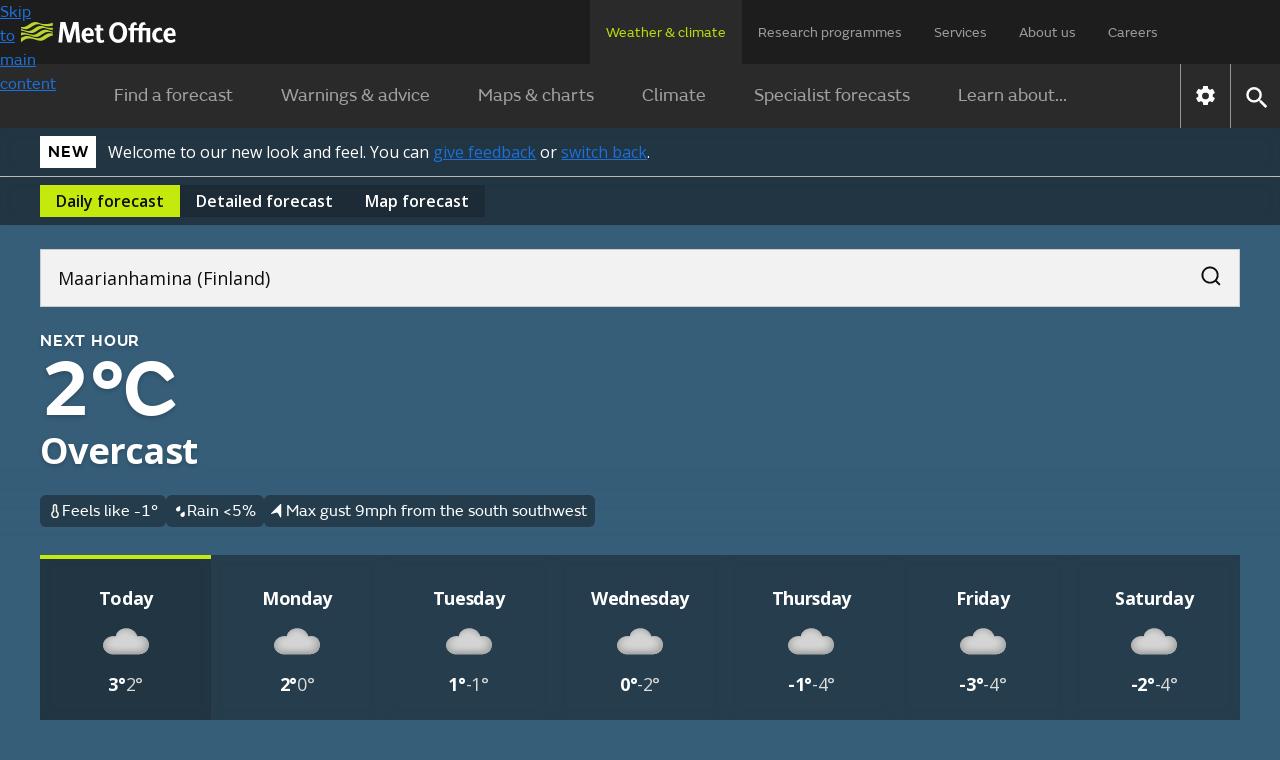

--- FILE ---
content_type: text/css
request_url: https://weather.metoffice.gov.uk/forecast/static/cc34caaa3d7f9b44fa5a027212039c45/css/common/common.css
body_size: 5562
content:
.adFixed{z-index:2000;position:sticky;top:0}body:not(.new-bg) :scope .ad-iframe{border:1px solid #ddd !important}.advertisement-heading{font-variant:small-caps;color:#333}.advert-container{text-align:center;color:#656565;z-index:2}.advert-container .advert-span{font-size:14px;font-weight:bold;display:block}.advert-container.skyScraper{height:calc(100% - 24px)}.advert-container>div:not(:empty){text-align:center}.new-bg .advert-container .draggable-advert:has(.advert-span){background:#fff;border:1px solid #fff;justify-items:center;display:inline-grid}
.advert-container>div:empty{display:none}.advert-container>.forecastLeader{min-height:90px}.advert-container .ad-bottom{padding:8px 0}.advert-container .ad-bottom,.advert-container .mobileAd{min-height:50px}@media only screen and (max-width:720px),only screen and (max-width:960px){.advert-container .ad-bottom,.advert-container .mobileAd{margin-bottom:0}}.advert-container .mpu,.advert-container .mpuOnly{min-height:250px}@media only screen and (max-width:720px){.advert-container .mpu,.advert-container .mpuOnly{margin-left:-16px;margin-right:-16px}
}.advert-container .skyRight,.advert-container .skyLeft{min-height:600px}.forecastLeader{text-align:center;z-index:2001;color:#656565;background:#fff;width:100%;margin:0;display:block}.forecastLeader:not(:empty){padding:8px 0;display:block}.forecastLeader .slideOutTop{transition-duration:2s;transform:translateY(-1000%)}.forecastLeader .advert-span{font-size:14px;font-weight:bold;display:block}.adFixed{position:fixed}.headerFixed{padding-top:110px}@media only screen and (max-width:960px){.ad-bottom,.mobileAd{text-align:center;z-index:11000;width:100%;position:fixed;bottom:0;left:0;right:0;transform:translate3d(0,0,0)}
.ad-bottom .advert-span{display:none}}.skyRight,.skyLeft{margin:0;display:none;position:sticky;top:20px}@media only screen and (min-width:1616px){.skyRight,.skyLeft{display:block}}@media print{.draggable-advert,#lead-ad-spacer{display:none}}.feedback-banner-component{box-sizing:border-box;border-top:2px solid #b9dc0c;flex-wrap:wrap;justify-content:space-between;align-items:baseline;padding:16px 0;display:flex}.feedback-banner-component .feedback-banner-header{margin:0;font-size:1.25rem;line-height:1.2}.feedback-banner-component .feedback-banner-link{margin-top:.5rem}.feedback-banner-component.flex-column{flex-direction:column}.bg-dark :is(.feedback-banner-component a){color:#fff}footer .uppercontainer{background-color:rgba(42,42,42,.92);justify-content:center;padding:16px;display:flex}footer .upper{width:100%;max-width:1024px;display:grid}.new-bg footer .upper{max-width:1200px}footer .upper .mo-logo{width:auto;height:16px;margin-top:8px}footer .upper a,footer .upper a:link,footer .upper a:visited{color:rgba(255,255,255,.8);text-decoration:none;display:block}.footer-items{display:none !important}footer .upper a:hover{text-decoration:underline}.footer{flex-direction:column;display:flex}
.footer-1-links{padding:8px 0}.footer-menu-3{flex-direction:column;display:flex}.footer-menu-heading{font-weight:600;padding:4px 0 8px !important}.footer-sub-menu{padding-right:16px}.footer-menu-3 div:last-child .footer-items{display:block !important}.footer a{font-size:14px}.footer-menu-3 a{padding:4px 0}.footer-menu-3 div:last-child .footer-menu-heading,.footer-menu-3 div:first-child .footer-menu-heading{border-top:2.5px solid rgba(255,255,255,.08);max-width:250px}@media only screen and (min-width:720px){.footer{flex-direction:row}
footer .upper a,footer .upper a:link,footer .upper a:visited{display:block}.footer-items{display:block !important}.footer-menu-1{width:20%}.footer-menu-3{flex-direction:row;width:80%}.footer-menu-3 .footer-items{display:block}.footer-menu-3 a{padding:2px 0}.footer-menu-3 div:last-child .footer-menu-heading,.footer-menu-3 div:first-child .footer-menu-heading{border-top:0}}@media only screen and (min-width:720px) and (max-width:959px){.footer-menu-1{min-width:150px}.footer-menu-3{flex-flow:wrap;row-gap:24px;max-width:650px;margin-left:40px;display:flex}
.footer-sub-menu{width:150px}}@media only screen and (min-width:960px){.footer{width:100%}.footer-1-links{max-width:150px}.footer-menu-3{justify-content:space-between}}footer .lowercontainer{background-color:var(--color-background-a);justify-content:center;padding:0 16px;display:flex}footer .lower{text-align:center;width:100%;max-width:1024px}.new-bg footer .lower{max-width:1200px}footer .lower>*{margin:16px 0}footer .lower .follow-icons{flex-wrap:wrap;justify-content:center;gap:10px;margin:0;padding:0;font-size:2.2em;line-height:1;list-style:none;transition:opacity;display:flex}
footer .lower .follow-icons a{opacity:.5;transition:opacity .25s ease-in-out}footer .lower .follow-icons a:hover{opacity:1}footer .lower .copyright{grid-area:copyright;font-size:12.8px}footer .lower .copyright a,footer .lower .app-badges a{color:rgba(255,255,255,.8);text-decoration:none}footer .lower .app-badges{flex-wrap:wrap;justify-content:center;gap:8px;display:flex}footer .lower{padding-bottom:100px}@media only screen and (min-width:960px){footer .lower{padding-bottom:0}}@media only screen and (min-width:720px){footer .lower{align-items:center;justify-items:end;display:grid}
footer .lower .app-badges{justify-self:start}}.hero-container{height:calc(14.58vw + 40px)}.no-js .hub-hero{background:0;min-height:0}@media print{.hub-hero{min-height:0;background:none !important}}.icon-button{border-radius:50%;justify-content:center;align-items:center;width:40px;height:40px;margin:4px;transition:background-color .15s ease-out,color .15s ease-out;display:inline-flex}.icon-button,.bg-dark .icon-button,.dark-bg.icon-button{color:var(--fg-global-primary)}:is(.icon-button,.bg-dark .icon-button,.dark-bg.icon-button):link{color:inherit;text-decoration:none}:is(.icon-button,.bg-dark .icon-button,.dark-bg.icon-button):link{color:inherit}:is(.icon-button,.bg-dark .icon-button,.dark-bg.icon-button):visited{color:inherit}
@media(hover:hover){:is(.icon-button,.bg-dark .icon-button,.dark-bg.icon-button):hover:not(.disabled){background-color:var(--bg-button-transparent-hover)}}button:is(.icon-button,.bg-dark .icon-button,.dark-bg.icon-button):focus{outline:0}:is(.icon-button,.bg-dark .icon-button,.dark-bg.icon-button):focus{outline:var(--border-global-brand) solid 2px}button:is(.icon-button,.bg-dark .icon-button,.dark-bg.icon-button):focus-visible{outline:var(--border-global-brand) solid 2px}:is(.icon-button,.bg-dark .icon-button,.dark-bg.icon-button):active{background-color:var(--bg-button-transparent-press);outline:0}
:is(.icon-button,.bg-dark .icon-button,.dark-bg.icon-button).disabled{color:var(--fg-global-disabled)}button:is(.icon-button,.bg-dark .icon-button,.dark-bg.icon-button).disabled:hover{background:0}:is(.icon-button,.bg-dark .icon-button,.dark-bg.icon-button)[disabled]{color:var(--fg-global-disabled)}button:is(.icon-button,.bg-dark .icon-button,.dark-bg.icon-button)[disabled]:hover{background:0}.light-bg .icon-button,.light-bg.icon-button{color:var(--fg-global-on-colour)}@media(hover:hover){:is(.light-bg .icon-button,.light-bg.icon-button):hover:not(.disabled){background-color:var(--bg-button-transparent-reversed-hover)}
}:is(.light-bg .icon-button,.light-bg.icon-button):focus{outline-color:var(--fg-global-on-colour)}:is(.light-bg .icon-button,.light-bg.icon-button):active{background-color:var(--bg-button-transparent-reversed-press)}button.icon-button{background:0;border:0}button.icon-button:focus-visible{box-shadow:none}button.is-clicked{background-color:var(--bg-button-transparent-press);pointer-events:none}.chevron-right-black{vertical-align:middle;background:url("../../../images/common/icons/chevron-right.svg") -.02em -.0125em / cover no-repeat;width:1.5em;height:1.2em;padding:8px 4px;display:inline-block}.chevron-up-black{vertical-align:middle;background:url("../../../images/common/icons/chevron-right.svg") -.02em -.0125em / cover no-repeat;width:1.5em;height:1.2em;padding:8px 4px;display:inline-block;transform:rotate(270deg)}.chevron-down-black{vertical-align:middle;background:url("../../../images/common/icons/chevron-right.svg") -.02em -.0125em / cover no-repeat;width:1.5em;height:1.2em;padding:8px 4px;display:inline-block;transform:rotate(90deg)}
.icon[data-type="follow"]{vertical-align:middle;filter:brightness(80%);background:url("../../../images/common/icons/follow-icons.svg") 0 0 / 14.2em 1em no-repeat;width:1em;height:1em;margin-right:6px;font-size:31px;display:inline-block;transform:translateY(-1px);text-decoration:none !important}.icon[data-type="follow-light"]{background:url("../../../images/common/icons/follow-icons-light.svg") 0 0 / 14.2em 1em no-repeat;width:1em;height:1em;display:inline-block}.icon[data-type="whatsapp"]{background:url("../../../images/common/icons/whatsapp-white.svg") 0 0 / 14.2em 1em no-repeat;width:1em;height:1em;display:inline-block}
.icon[data-type="global"][data-value="share-all-warnings-close"]{filter:brightness(80%);background-position-x:100%}.icon[data-value="twitter"]{background-position-x:-1.2em}.icon[data-value="youtube"]{background-position-x:-2.4em}.icon[data-value="facebook"]{background-position-x:0}.icon[data-value="tiktok"]{background-position-x:-13.2em}.icon[data-value="instagram"]{background-position-x:-3.6em}
.icon[data-value="linkedin"]{background-position-x:-6em}.icon[data-value="whatsapp"]{background-position-x:-6.6em}.icon[data-value="forecast-temperature"]{padding-left:2px}.icon[data-type="follow"][data-value="linkedin"]{background-position-x:-6em}.icon[data-type="follow"][data-value="print"]{background-position-x:-9.6em}
.icon[data-type="chevron"][data-value="left"]{content:url("../../../images/common/icons/chevron-right-white.svg");transform:scale(-1,1)}.icon[data-type="chevron-right-black"]{vertical-align:middle;background:url("../../../images/common/icons/chevron-right.svg") -.02em -.0125em / cover no-repeat;width:1.5em;height:1.2em;padding:8px 4px}.content-container-grid{grid-row-gap:16px;grid-column-gap:16px;grid-template-columns:1fr;margin:0 0 16px;display:grid}.content-container-data{width:100%;max-width:1024px;height:100%;margin:0 auto}@media only screen and (min-width:720px){.content-container-grid{grid-row-gap:24px;grid-column-gap:24px;margin:0 0 24px}}@media only screen and (min-width:1280px){.content-container-grid .right-col{grid-area:1 / 2 / 3}}nav .lower .main-menu-full-screen{background-color:#000;padding:16px}nav .lower .main-menu-full-screen .menu-header{text-align:left;margin:0;padding:0;font-size:.9em;font-weight:600;line-height:21px}nav .lower .main-menu-full-screen .menu-header a{color:#eee;justify-content:space-between;align-items:center;margin:8px 0;text-decoration:none;display:flex}nav .lower .menu-container-full-screen.selected .menu-header .menu-link-text{color:#b9dc0c}nav .lower .menu-container-full-screen.selected .menu-header .menu-link-text:hover{text-decoration:underline}
nav .lower .menu-container-full-screen .menu-desc{color:#eee;white-space:normal;margin:8px 40px 8px 0;font-size:.8rem;font-weight:400}nav .lower .menu-container-full-screen li{border-bottom:1px solid rgba(42,42,42,.72);margin-bottom:12px;padding:0;font-size:.89em}nav .lower .menu-container-full-screen li a{color:#eee;white-space:normal;background-color:#3c3a3a;justify-content:space-between;align-items:center;padding:14px 16px;line-height:normal;text-decoration:none;display:flex;position:relative}
nav .lower .menu-container-full-screen li.selected>a{color:#b9dc0c;border-bottom:1px solid #b9dc0c}nav .lower .menu-container-full-screen .menu-header .menu-link-arrow{margin-right:22px;transition:all .25s ease-in-out;display:none;transform:rotate(90deg)}nav .lower .menu-container-full-screen.selected .menu-header .menu-link-arrow{transform:rotate(-90deg)}nav .lower .menu-button{justify-content:right;padding:8px 16px;display:flex}nav .lower .menu-button button .icon{font-size:22px}@media only screen and (max-width:719px),only screen and (min-width:720px) and (max-width:959px),only screen and (min-width:960px) and (max-width:1279px){nav .lower.full-screen{z-index:9000;background-color:#000;display:block;position:absolute;top:0;bottom:0;left:0;right:0;overflow-x:hidden;overflow-y:scroll}
nav .lower.full-screen .lower-container{position:relative}nav .lower.full-screen .menu-container-full-screen{background:#262626;margin-bottom:16px;padding:16px}}nav .lower .menu-container-full-screen>ul{flex-flow:column wrap;margin:0;padding:0;list-style:none;animation:.3s fadeIn;display:none}nav .lower .menu-container-full-screen.selected>ul{display:flex}nav .lower .main-menu-divider{border-top:1px solid rgba(255,255,255,.8);margin:16px}nav .lower .affiliate-links ul{width:300px;padding:0 8px 8px;font-size:.9em}
nav .lower .affiliate-links ul a{color:#eee;padding:8px;text-decoration:none;display:block}nav .lower .affiliate-links ul .app-store,nav .lower .affiliate-links ul .google-play{padding:0}nav .lower .affiliate-links ul a:hover{text-decoration:underline}nav .lower .affiliate-links .app-badges{justify-content:space-between;margin-top:4px;margin-right:20px;padding:8px 4px;display:flex}nav .lower .menu-container-full-screen li nav.third-level{z-index:10000;background-color:#000;flex-direction:column;align-items:flex-start;display:none;position:absolute;top:152px;bottom:0;left:16px;right:16px}
nav .lower .menu-container-full-screen li.open nav.third-level{display:flex}nav .lower .menu-container-full-screen .third-level-inner{box-sizing:border-box;background:#262626;flex-direction:column;flex-basis:auto;width:100%;margin-bottom:16px;padding:16px}nav .lower .menu-container-full-screen .third-level-inner .third-level-header{color:#fff;flex-direction:row;width:100%;margin-top:1rem;margin-bottom:1.5rem;font-size:1.14em;font-weight:600;line-height:17px;display:flex}nav .lower .menu-container-full-screen .third-level-inner .third-level-header a{background-color:#262626;padding:0}
nav .lower .menu-container-full-screen .third-level ul{box-sizing:border-box;width:100%;margin-top:0;padding:0;list-style:none}nav .lower .menu-container-full-screen .third-level ul li{margin-bottom:12px;padding:0;font-size:1.14em}nav .lower .third-level-back{color:#a1a1a1;padding:8px 16px;display:none}nav .lower .third-level-back.open{display:block}nav .lower .third-level-back>span{box-sizing:border-box;cursor:pointer;text-transform:uppercase;align-items:center;padding:8px 8px 8px 0;font-size:.85em;font-weight:600;line-height:24px;display:flex}
nav .lower .third-level-back>span:hover{color:#b9dc0c;text-decoration:underline}nav .lower .third-level-back img{margin-right:8px;transform:rotate(180deg)}nav a:hover{transition:all .25s ease-in-out;color:#b9dc0c !important}@media only screen and (min-width:720px){nav .lower .menu-button{padding:16px}nav .lower .menu-container-full-screen .menu-header{font-size:1.18em}nav .lower .menu-container-full-screen .menu-header .menu-link-text:hover{color:#b9dc0c;text-decoration:underline;transition:all .25s ease-in-out}
nav .lower .menu-container-full-screen .menu-desc{margin:16px 40px 16px 0;font-size:.9rem}nav .lower .menu-container-full-screen li nav.third-level{padding:16px;top:168px;left:0;right:0}}@media only screen and (min-width:1280px){nav ul.upper-menu>li a:hover{color:#b9dc0c;text-decoration:underline;transition:all .25s ease-in-out}nav .lower-menu-container-large .lower-menu ul.lower-menu-items>li :hover{color:#b9dc0c;transition:all .25s ease-in-out}nav .lower .menu-container-full-screen li a{white-space:normal;background-color:#3c3a3a;justify-content:space-between;align-items:center;padding:14px 16px;line-height:normal;text-decoration:none;display:flex;position:relative}
nav .lower-menu-container-large .lower-menu .lower-menu-items li a.opened{background-color:#1d1d1d}nav .lower-menu-container-large .nav-control .nav-settings .settings-button:hover{cursor:pointer}nav .lower-menu-container-large .nav-control a,nav .lower .nav-control button{padding:10px}nav .menu-panel-container{justify-content:center;display:flex}nav .menu-panel-container .menu-panel{display:flex}nav .menu-panel-container .menu-tab-panel{z-index:4000;background:#1d1d1d;width:calc(100% - 16px);max-width:1280px;height:250px;padding:64px 0;position:absolute;bottom:auto}
nav .menu-panel-container .menu-panel .menu-panel-header{color:rgba(255,255,255,.56);text-align:center;text-transform:uppercase;flex-grow:1;max-width:215px;margin:16px 0 0 107px;font-size:15.75px}nav .menu-panel-container .menu-panel .menu-panel-header:hover{cursor:text}nav .menu-panel-container .menu-panel ul{columns:auto 3;column-fill:auto;text-align:left;max-width:821px;height:250px;margin-top:0;padding:0 16px}nav .menu-panel-container .menu-panel ul li{border-bottom:1px solid rgba(255,255,255,.16);width:100%;padding:8px 0;line-height:1.8em;display:inline-block}
nav .menu-panel-container .menu-panel ul li.selected{border-bottom:1px solid #b9dc0c}nav .menu-panel-container .menu-panel ul li.selected a{color:#b9dc0c;font-weight:600}nav .menu-panel-container .menu-panel a{color:rgba(255,255,255,.56);text-decoration:none}}#close-menu-button{background-color:#000;border:0;padding:0}@keyframes fadeIn{from{opacity:0}to{opacity:1}}.apple-store-badge,.google-play-badge{width:auto;height:2.3em}.no-js nav .lower.large-screen{display:block}.preview-block ul{padding-left:0}.preview-block li{list-style-type:none}.preview-block a{text-decoration:none}.preview-block a:hover{color:#2a2a2a;text-decoration:underline}.preview-block .items{grid-gap:24px;grid-template-columns:100%;margin:0;padding-bottom:24px;display:grid}@media only screen and (min-width:720px){.preview-block .items{border-top:1px solid #ccc;grid-template-columns:1fr 1fr;padding-top:24px}}@media only screen and (min-width:960px){.preview-block .items{-ms-grid-columns:1fr 24px 1fr 24px 1fr;grid-template-columns:1fr 1fr 1fr}
}.preview-block .item{box-sizing:border-box;color:#2a2a2a;border-top:1px solid #ccc;grid-template-rows:auto auto auto;grid-template-columns:119px auto;align-items:start;justify-items:start;width:100%;height:134px;padding-top:24px;display:grid}.bg-dark :is(.preview-block .item){color:#fff;background-color:var(--card-bg)}.preview-block .item:hover .read-more-text{text-decoration:none}@media only screen and (min-width:720px){.preview-block .item{-ms-grid-column-align:end;border:1px solid #ccc;grid-template-rows:1fr auto auto auto;grid-template-columns:100%;align-items:end;height:314px;margin:0 0 16px;padding-top:0}
}@media only screen and (min-width:960px){.preview-block .item{height:271px}}@media only screen and (min-width:1280px){.preview-block .item{height:295px}}.preview-block .item .imagetag{padding-left:16px}@media only screen and (min-width:720px){.preview-block .item .imagetag{padding-left:16px;padding-right:16px}}.preview-block .item .title{padding-left:16px}@media only screen and (min-width:720px){.preview-block .item .title{padding-left:16px;padding-right:16px}}.preview-block .item .read-more-text{padding-left:16px}
@media only screen and (min-width:720px){.preview-block .item .read-more-text{padding-left:16px;padding-right:16px}}.preview-block .item .image{-ms-grid-row-span:4;-ms-grid-row:1;background-color:#f6f8fb;background-position:center;background-repeat:no-repeat;background-size:cover;grid-area:1 / 1 / 4;width:100%;height:100%}@media only screen and (min-width:720px){.preview-block .item .image{-ms-grid-row:1;-ms-grid-row-span:1;grid-row:1}}.preview-block .item .title-row-2{-webkit-line-clamp:2;grid-row:2;min-height:48px}
.preview-block .item .imagetag{-ms-grid-row-align:end;color:rgba(42,42,42,.8);letter-spacing:.8px;background:#fff;grid-area:1 / 2;font-size:14px;line-height:1.5}.bg-dark :is(.preview-block .item .imagetag){color:#fff;background-color:#383835}@media only screen and (min-width:720px){.preview-block .item .imagetag{text-align:left;grid-area:1 / 1;padding:8px 16px 0;display:table}}.preview-block .item .title{word-wrap:break-word;text-overflow:ellipsis;-webkit-box-orient:vertical;grid-column:2;max-width:100%;margin:0;font-size:20px;line-height:1.2;display:block;overflow:hidden}
@media only screen and (min-width:720px){.preview-block .item .title{-webkit-line-clamp:2;grid-area:2 / 1;min-height:48px;margin-top:8px;margin-bottom:8px;font-size:24px;line-height:1.17}}.preview-block .item .read-more-text{color:#000;grid-area:3 / 2;align-self:end;font-size:16px;line-height:1.5}.bg-dark :is(.preview-block .item .read-more-text){color:#fff}.preview-block .item .read-more-text>span{display:inline-block}.preview-block .item .read-more-text .icon[data-type="preview-block"]{margin-right:4px}
.preview-block .item .read-more-text .icon[data-type="preview-block"][data-value="article"]{background:url("../../../images/forecasts/icons/preview-blocks/ic_subject.svg") 0 0 / 16px 14px;width:16px;height:14px}.bg-dark .preview-block .item .read-more-text .icon[data-type="preview-block"][data-value="article"]{filter:invert()}.preview-block .item .read-more-text .icon[data-type="preview-block"][data-value="landing"]{background:url("../../../images/forecasts/icons/preview-blocks/ic_view_list.svg") 0 0 / 17px 14px;width:17px;height:14px}
@media only screen and (min-width:720px){.preview-block .item .read-more-text{grid-column:1;padding-top:16px;padding-bottom:8px}}.input-area{background-color:#3c3a3a;flex:100%;display:flex}nav .lower.full-screen .search-form{padding:0 16px 8px;display:block}nav .lower .search-form input{color:rgba(255,255,255,.56);background-color:#3c3a3a;border:0;flex:11;height:44px;padding:16px;font-size:1rem}nav .lower .search-form input::-ms-input-placeholder{color:#a9a9a9}nav .lower .search-form input::placeholder{color:#a9a9a9}nav .lower .search-form button,nav .lower-menu-container-large .search-form button{box-sizing:border-box;background:0;border:0;flex:.5;height:44px;padding:8px;font-size:1.5rem}
nav .lower .search-form button[type="submit"]{background-color:#3c3a3a;line-height:1em}nav .lower .search-form button[type="submit"] .icon{filter:brightness(140%);background-position-y:0}nav .lower .search-form button[title="Close"]{display:none}@media only screen and (min-width:720px){nav .lower .search-form{padding:0 16px 16px !important}nav .lower .search-form input{box-sizing:border-box;flex-basis:91.6667%;max-width:91.6667%}
nav .lower .search-form button{box-sizing:border-box;flex-basis:8.33333%;max-width:8.33333%}}@media only screen and (min-width:1280px){nav .lower-menu-container-large .search-form{flex:100%;display:flex}nav .lower-menu-container-large .search-form input{color:rgba(42,42,42,.72);z-index:10000;background-color:#eee;border:1px solid #eee;flex:11;height:64px;padding:16px;font-size:1.125em;line-height:1.5em;display:flex}nav .lower-menu-container-large .search-form button{box-sizing:border-box;cursor:pointer;background-color:rgba(42,42,42,.92);border:0;flex:.5;height:64px;padding:8px;font-size:1.6em}
nav .lower-menu-container-large .search-form button[type="submit"]{background-color:#eee}nav .lower-menu-container-large .search-form button[type="submit"] .icon{filter:brightness(40%)}nav .lower .lower-container .search-form,nav .lower-menu-container-large[data-search="true"] .lower-menu-items{display:none}}input[type="search" i]::-webkit-search-cancel-button{display:none}.dialog-backdrop-settings{z-index:9000;background:#fff;padding:calc(9.69vw - 15px) calc(29.79vw - 79.333px);position:fixed;top:0;bottom:0;left:0;right:0;overflow-y:auto}.page-components.settings-page{margin-bottom:16px}input[type="radio"]:focus ~ label{outline:0;box-shadow:0 0 0 2px #000,0 0 0 5px #b9dc0c}.settings-dialog-form .label-text{box-sizing:border-box;text-align:left;text-transform:uppercase;width:100%;margin:1em 0;font-size:14px;font-weight:600;display:block}
.settings-dialog-form-item .wide-input select,.settings-dialog-form-item .wide-input label{box-sizing:border-box;color:rgba(42,42,42,.72);cursor:pointer;border:1px solid #ccc;width:100%;margin:1em 0;padding:.5em 1em;font-size:16px;display:block}.settings-dialog-form-item .wide-input label:hover{color:#2a2a2a;border-color:#2a2a2a}.settings-dialog-form-item .wide-input input[type="radio"]:checked ~ label{color:#2a2a2a;border-color:#2a2a2a}.settings-dialog-form-item .wide-input input[type="radio"]:checked ~ label:after{float:right;content:url("[data-uri]");width:1.5em;height:1.5em}
.dialog-backdrop-settings h2{margin:33px 0 16px;font-size:3.5rem}.settings-dialog-form-item{border-bottom:1px solid rgba(42,42,42,.24);margin:40px 0;padding-bottom:30px}.settings-dialog-form-actions{text-align:center}.settings-dialog-form-actions p{margin-bottom:1em}.settings-dialog-form-actions button{color:#fff;cursor:pointer;background:#2a2a2a;border:0;padding:8px 24px}.settings-dialog-form-actions .minor{color:rgba(42,42,42,.72);background:0;text-decoration:underline}@media only screen and (min-width:960px){.settings-dialog-form-actions p{margin-bottom:1.5em}
}@media only screen and (min-width:720px){.settings-dialog-form-actions .left{float:left}.settings-dialog-form-actions .right{float:right}}.focus{outline:0;box-shadow:0 0 0 2px #000,0 0 0 4px #b9dc0c}:focus-visible:not(.unhighlighted){outline:0;box-shadow:0 0 0 2px #000,0 0 0 4px #b9dc0c}:focus{z-index:10000}hr.lower{border-top:2px solid #b9dc0c;width:1009px;margin:20px auto;display:none}.skip-link-container:focus-within{width:auto;height:auto}.skip-link-container:focus-within .skip-link{opacity:1;background:#b9dc0c;margin:16px;padding:8px;text-decoration:underline;display:inline-block;position:absolute;color:#2a2a2a !important}.no-js .no-js-hide{display:none !important}
.no-js .no-js-banner{margin-bottom:16px}@media only screen and (min-width:960px){.no-js .no-js-banner{margin-bottom:24px}}.no-js .no-js-banner{text-align:center;background-color:#fff;border:1px solid #ddd;padding:8px 16px}.no-js .no-js-banner p{margin:0;padding:0}body:not(.no-js) .lazybg{background-image:none !important}@media print{.no-print{display:none !important}}.text-long{display:none}@media only screen and (min-width:720px){.text-short{display:none}.text-long{display:inline-block}}.tab-scroll{-webkit-overflow-scrolling:touch;-ms-overflow-style:scrollbar;-ms-overflow-style:none;overflow-x:auto;overflow-y:hidden}.tab-scroll::-webkit-scrollbar{display:none}ul.tab2-container{align-items:flex-end;min-width:100%;margin:0;padding:0;display:inline-flex}@-moz-document url-prefix(){ul.tab2-container{margin-bottom:-5px}}ul.tab2-container li{cursor:pointer;color:#333;text-align:center;z-index:1;background-color:#f4f4f4;border:1px solid #ddd;flex-grow:1;flex-shrink:100;margin:5px 0;padding:8px;list-style-type:none;display:flex}
@media only screen and (min-width:720px){ul.tab2-container li{margin:5px 0 5px 5px}ul.tab2-container li:last-child{margin-right:5px}}ul.tab2-container li:not(:first-child){margin-left:-1px}ul.tab2-container li:hover{background-color:#fff}@media(hover:none){ul.tab2-container li:hover{background-color:#f4f4f4}}ul.tab2-container li.active{z-index:2;cursor:default;pointer-events:none;background:#fff;border-bottom:1px solid rgba(0,0,0,0)}ul.tab2-container li.active h3{font-weight:600}ul.tab2-container li.active a{cursor:default}
body.user-tabbing ul.tab2-container li:focus{z-index:3}.tab2-content{margin:-6px 5px 6px}.tab2-content>*{margin:5px}@media only screen and (min-width:720px){.tab2-content{border:1px solid #ddd}}.no-js .tab-scroll,.no-js .tab-container{display:none}.no-js .tab-content-container{border:0}.no-js .tab-content-container .tab2-content{border:1px solid #ddd;margin-bottom:16px;display:block}@media only screen and (min-width:960px){.no-js .tab-content-container .tab2-content{margin-bottom:24px}}@media print{.tab-scroll,.tab-container{display:none}
.tab-content-container{border:0}.tab-content-container .tab-content{display:block}}h4{font-size:1.125em;line-height:1.2}a:link:hover{color:#003078;text-decoration:underline}.local-authorities-title{margin-bottom:0}.warning-what-to-expect ul,.warning-what-should-i-do ul{list-style-type:square}.warning-what-to-expect ul li,.accessible-warning-what-should-i-do ul li{padding-left:8px}.warning-matrix{border-spacing:0;margin:16px 0;font-size:.875em}.warning-matrix th{text-align:center;padding:4px;font-weight:400;line-height:1.15}